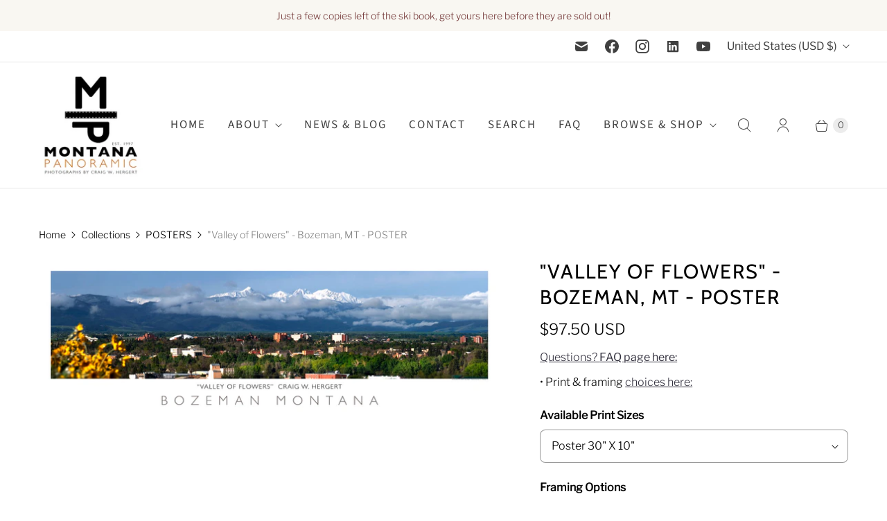

--- FILE ---
content_type: text/javascript; charset=utf-8
request_url: https://montanapanoramic.com/products/valley-of-flowers-bozeman-mt-1.js
body_size: 637
content:
{"id":7636595769602,"title":"\"Valley of Flowers\" - Bozeman, MT - POSTER","handle":"valley-of-flowers-bozeman-mt-1","description":"\u003cp class=\"p1\"\u003e\u003cspan class=\"s1\"\u003e\u003cb\u003eAbout the Posters:\u003c\/b\u003e\u003cbr\u003e Posters are available as one size semi-gloss photo quality prints only. They are produced at the time of your order, and are shipped rolled for your local custom framing, or delivered ready to hang with your choice of black or walnut wood framing and acrylic glazing.\u003c\/span\u003e\u003c\/p\u003e\n\u003cp class=\"p1\"\u003e\u003cspan class=\"s1\"\u003eTurnaround time is approximately  2-3 weeks for framed orders, and 7-10 days for rolled poster prints.\u003c\/span\u003e\u003c\/p\u003e","published_at":"2022-03-25T02:42:53-06:00","created_at":"2022-03-25T02:42:53-06:00","vendor":"Montana Panoramic","type":"","tags":["ALL IMAGES","Posters"],"price":9750,"price_min":9750,"price_max":32500,"available":true,"price_varies":true,"compare_at_price":null,"compare_at_price_min":0,"compare_at_price_max":0,"compare_at_price_varies":false,"variants":[{"id":42570492969218,"title":"Poster 30\" X 10\" \/ No framing, rolled poster print only","option1":"Poster 30\" X 10\"","option2":"No framing, rolled poster print only","option3":null,"sku":"valleyofflowersposter","requires_shipping":true,"taxable":false,"featured_image":null,"available":true,"name":"\"Valley of Flowers\" - Bozeman, MT - POSTER - Poster 30\" X 10\" \/ No framing, rolled poster print only","public_title":"Poster 30\" X 10\" \/ No framing, rolled poster print only","options":["Poster 30\" X 10\"","No framing, rolled poster print only"],"price":9750,"weight":0,"compare_at_price":null,"inventory_management":null,"barcode":"","requires_selling_plan":false,"selling_plan_allocations":[]},{"id":42570493001986,"title":"Poster 30\" X 10\" \/ BLACK wood frame with UV plexiglass","option1":"Poster 30\" X 10\"","option2":"BLACK wood frame with UV plexiglass","option3":null,"sku":"valleyofflowersposter","requires_shipping":true,"taxable":false,"featured_image":null,"available":true,"name":"\"Valley of Flowers\" - Bozeman, MT - POSTER - Poster 30\" X 10\" \/ BLACK wood frame with UV plexiglass","public_title":"Poster 30\" X 10\" \/ BLACK wood frame with UV plexiglass","options":["Poster 30\" X 10\"","BLACK wood frame with UV plexiglass"],"price":32500,"weight":0,"compare_at_price":null,"inventory_management":null,"barcode":"","requires_selling_plan":false,"selling_plan_allocations":[]},{"id":42570493034754,"title":"Poster 30\" X 10\" \/ WALNUT wood frame with UV plex","option1":"Poster 30\" X 10\"","option2":"WALNUT wood frame with UV plex","option3":null,"sku":"valleyofflowersposter","requires_shipping":true,"taxable":false,"featured_image":null,"available":true,"name":"\"Valley of Flowers\" - Bozeman, MT - POSTER - Poster 30\" X 10\" \/ WALNUT wood frame with UV plex","public_title":"Poster 30\" X 10\" \/ WALNUT wood frame with UV plex","options":["Poster 30\" X 10\"","WALNUT wood frame with UV plex"],"price":32500,"weight":0,"compare_at_price":null,"inventory_management":null,"barcode":"","requires_selling_plan":false,"selling_plan_allocations":[]}],"images":["\/\/cdn.shopify.com\/s\/files\/1\/0630\/8367\/5906\/products\/1334263783_ValleyofFlowers_2APoster_2e26b972-b065-4bd6-9b28-d6aba036cafd.jpg?v=1648263626"],"featured_image":"\/\/cdn.shopify.com\/s\/files\/1\/0630\/8367\/5906\/products\/1334263783_ValleyofFlowers_2APoster_2e26b972-b065-4bd6-9b28-d6aba036cafd.jpg?v=1648263626","options":[{"name":"Available Print Sizes","position":1,"values":["Poster 30\" X 10\""]},{"name":"Framing Options","position":2,"values":["No framing, rolled poster print only","BLACK wood frame with UV plexiglass","WALNUT wood frame with UV plex"]}],"url":"\/products\/valley-of-flowers-bozeman-mt-1","media":[{"alt":null,"id":29569810694402,"position":1,"preview_image":{"aspect_ratio":3.0,"height":400,"width":1200,"src":"https:\/\/cdn.shopify.com\/s\/files\/1\/0630\/8367\/5906\/products\/1334263783_ValleyofFlowers_2APoster_2e26b972-b065-4bd6-9b28-d6aba036cafd.jpg?v=1648263626"},"aspect_ratio":3.0,"height":400,"media_type":"image","src":"https:\/\/cdn.shopify.com\/s\/files\/1\/0630\/8367\/5906\/products\/1334263783_ValleyofFlowers_2APoster_2e26b972-b065-4bd6-9b28-d6aba036cafd.jpg?v=1648263626","width":1200}],"requires_selling_plan":false,"selling_plan_groups":[]}